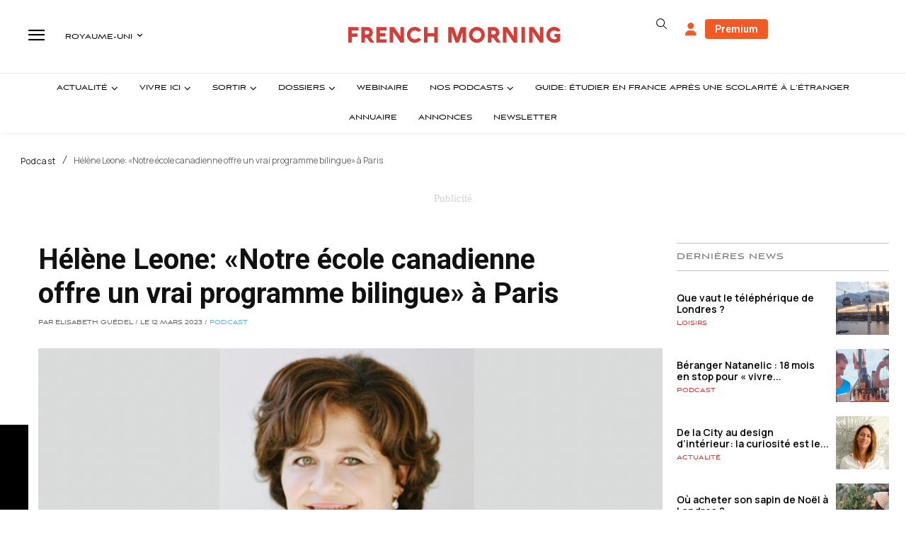

--- FILE ---
content_type: text/html; charset=utf-8
request_url: https://www.google.com/recaptcha/api2/aframe
body_size: -88
content:
<!DOCTYPE HTML><html><head><meta http-equiv="content-type" content="text/html; charset=UTF-8"></head><body><script nonce="hW6yh7sLF-7iaZhjXizmoA">/** Anti-fraud and anti-abuse applications only. See google.com/recaptcha */ try{var clients={'sodar':'https://pagead2.googlesyndication.com/pagead/sodar?'};window.addEventListener("message",function(a){try{if(a.source===window.parent){var b=JSON.parse(a.data);var c=clients[b['id']];if(c){var d=document.createElement('img');d.src=c+b['params']+'&rc='+(localStorage.getItem("rc::a")?sessionStorage.getItem("rc::b"):"");window.document.body.appendChild(d);sessionStorage.setItem("rc::e",parseInt(sessionStorage.getItem("rc::e")||0)+1);localStorage.setItem("rc::h",'1765174181859');}}}catch(b){}});window.parent.postMessage("_grecaptcha_ready", "*");}catch(b){}</script></body></html>

--- FILE ---
content_type: text/css; charset=utf-8
request_url: https://london.frenchmorning.com/wp-content/plugins/humbergermenu/assets/style.css?ver=6.8.3
body_size: 457
content:
/* General menu styles */
#cmm-mobile-menu {
    position: fixed;
    top: 0;
    left: 0;
    width: 100%;
    height: 100%;
    background: white;
    display: none;
    z-index: 99999;
}

/* Top Bar (Close button + Menu) */
.cmm-top-bar {
    display: flex;
    justify-content: space-between;
    align-items: center;
    padding: 15px;
    border-bottom: 1px solid #ddd;
    margin-bottom: 10px;
}

/* Close Button (SVG, Forced Left) */
.cmm-close {
    position: absolute;
    left: 15px;
    top: 27px;
    cursor: pointer;
}

.cmm-close svg {
    width: 24px;
    height: 24px;
    stroke: black;
}

/* Menu Toggle */
.cmm-menu {
    text-align: right;
    flex-grow: 1;
}

.cmm-menu a {
    color: #26262796;
    text-decoration: none;
    font-size: 12px;
}

/* Submenu Styling */
.cmm-sub-menu {
    display: none;
    background: #f8f8f8;
    padding: 10px;
    list-style: none;
    width: auto; /* Adapts to biggest item */
    min-width: 150px;
}

.cmm-sub-menu li {
    padding: 5px 10px;
}
.cmm-main-item,
.cmm-sub-menu,
.cmm-sub-menu .sub-menu {
    list-style: none;
    padding: 0;
    margin: 0;
    font-family: Aviano new Sans !important;
}

.cmm-sub-menu a {
    color: #26262796;
    font-family: Aviano new Sans !important;
    text-transform: uppercase;
}

/* Secondary Menu */
.cmm-secondary-menu ul {
    list-style: none;
    padding: 20px;
    text-align: left;
    margin: 0;
    font-family: Aviano new Sans !important;
    font-weight: 400;
}

.cmm-secondary-menu-list .highlighted a {
    color: #2F5785;
    font-weight: 400;
}

.cmm-secondary-menu li {
    padding: 20px 10px;
    border-bottom: 1px solid rgb(0 0 0 / 10%);
    margin: 0;
    text-transform: uppercase;
    font-weight: 400;
}

.cmm-secondary-menu li svg {
    float: right;
}

.cmm-secondary-menu a {
    color: black;
    text-decoration: none;
}

/* Buttons */
.cmm-buttons {
    display: flex;
    flex-direction: column;
    align-items: center;
    padding: 0 20px;
}

.cmm-btn {
    padding: 17px 20px;
    margin: 5px;
    text-decoration: none;
    text-align: center;
    width: 100%;
    margin: 5px 15px;
    font-family: Aviano new Sans !important;
}
.cmm-login {
    background: #ffffff;
    color: #262627;
    border: solid 1px #2626274D;
    text-transform: uppercase;
    font-weight: 400;
    font-size: 12px;
}

.cmm-subscribe {
    background: #262627;
    color: #FFFFFF;
    text-transform: uppercase;
    font-weight: 400;
    font-size: 12px;
}

.cmm-copyright {
    text-align: center;
    padding: 10px;
    font-size: 12px;
    color: #888;
    font-family: Manrope !important;
}

.cmm-main-item::marker {
    content: none;
    display: none;
}

.td-mobile-close .td-icon-close-mobile {
    top: -28px !important;
    right: 22px !important;
}

--- FILE ---
content_type: text/css; charset=utf-8
request_url: https://london.frenchmorning.com/wp-content/plugins/annuaire-london/css/style.css?ver=1.0.0
body_size: -11
content:
.annuaire-grid {
    display: grid;
    grid-template-columns: repeat(2, 1fr);
    gap: 10px;
}

.annuaire-item {
    display: flex;
    align-items: center;
    gap: 10px;
    /* border: 1px solid #ddd; */
    /* padding: 10px; */
    border-radius: 5px;
}
.annuaire-textfm div {
    display: none;
}

.annuaire-imagefm {
    width: 71px;
    height: 71px;
    object-fit: cover;
}

.annuaire-textfm p {
    margin: 0;
}

.annuaire-texttitle {
    margin: 0;
    font-size: 14px;
    font-weight: 500;
    font-family: Manrope !important;
    max-height: 35px;
    overflow: hidden;
}

.annuaire-regionfm {
    margin: 0;
    font-size: 12px;
    font-weight: 500;
    font-family: Manrope !important;
    color: #262627b5;
    line-height: 20px;
}
.annuaire-catigoryfm {
    font-family: Aviano Sans !important;
    color: #D23F39;
    font-weight: 400;
    font-size: 10px;
    line-height: 18px;
    margin-bottom: 0px !important;
}

@media (max-width: 767px) {
  .annuaire-grid {
    grid-template-columns: repeat(1, 1fr);
  }
}